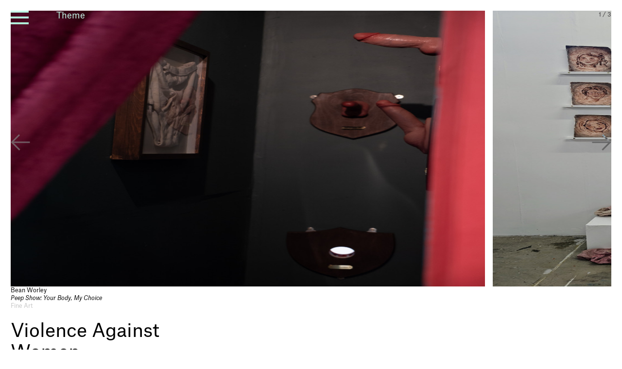

--- FILE ---
content_type: text/html; charset=UTF-8
request_url: https://gallery.shu.ac.uk/theme/violence-against-women/
body_size: 47386
content:
	<!doctype html>
<!--[if lt IE 7]><html class="no-js ie ie6 lt-ie9 lt-ie8 lt-ie7" lang="en-GB"> <![endif]-->
<!--[if IE 7]><html class="no-js ie ie7 lt-ie9 lt-ie8" lang="en-GB"> <![endif]-->
<!--[if IE 8]><html class="no-js ie ie8 lt-ie9" lang="en-GB"> <![endif]-->
<!--[if gt IE 8]><!--><html class="no-js" lang="en-GB"> <!--<![endif]-->
<head><script async src='https://www.googletagmanager.com/gtag/js?id=G-FXGWES34YF'></script><script>window.dataLayer = window.dataLayer || [];function gtag(){dataLayer.push(arguments);}gtag('js', new Date());gtag('config', 'G-FXGWES34YF');</script><!-- -->
    <meta charset="UTF-8" />
        <title>   
                            Violence Against Women | Sheffield Hallam University - Sheffield Hallam University
                    </title>
    <meta name="description" content="Gallery">
    <meta http-equiv="Content-Type" content="text/html; charset=UTF-8" />
    <meta http-equiv="X-UA-Compatible" content="IE=edge,chrome=1">
    <meta name="viewport" content="width=device-width, initial-scale=1.0">
    <link rel="pingback" href="https://gallery.shu.ac.uk/xmlrpc.php" />
    <title>Violence Against Women | Sheffield Hallam University</title>
<meta name='robots' content='max-image-preview:large' />
	<style>img:is([sizes="auto" i], [sizes^="auto," i]) { contain-intrinsic-size: 3000px 1500px }</style>
	<link rel="alternate" type="application/rss+xml" title="Sheffield Hallam University &raquo; Violence Against Women Tag Feed" href="https://gallery.shu.ac.uk/theme/violence-against-women/feed/" />
<link rel='stylesheet' id='wp-block-library-css' href='https://gallery.shu.ac.uk/wp-includes/css/dist/block-library/style.min.css?ver=6.8.3' type='text/css' media='all' />
<style id='wp-block-library-theme-inline-css' type='text/css'>
.wp-block-audio :where(figcaption){color:#555;font-size:13px;text-align:center}.is-dark-theme .wp-block-audio :where(figcaption){color:#ffffffa6}.wp-block-audio{margin:0 0 1em}.wp-block-code{border:1px solid #ccc;border-radius:4px;font-family:Menlo,Consolas,monaco,monospace;padding:.8em 1em}.wp-block-embed :where(figcaption){color:#555;font-size:13px;text-align:center}.is-dark-theme .wp-block-embed :where(figcaption){color:#ffffffa6}.wp-block-embed{margin:0 0 1em}.blocks-gallery-caption{color:#555;font-size:13px;text-align:center}.is-dark-theme .blocks-gallery-caption{color:#ffffffa6}:root :where(.wp-block-image figcaption){color:#555;font-size:13px;text-align:center}.is-dark-theme :root :where(.wp-block-image figcaption){color:#ffffffa6}.wp-block-image{margin:0 0 1em}.wp-block-pullquote{border-bottom:4px solid;border-top:4px solid;color:currentColor;margin-bottom:1.75em}.wp-block-pullquote cite,.wp-block-pullquote footer,.wp-block-pullquote__citation{color:currentColor;font-size:.8125em;font-style:normal;text-transform:uppercase}.wp-block-quote{border-left:.25em solid;margin:0 0 1.75em;padding-left:1em}.wp-block-quote cite,.wp-block-quote footer{color:currentColor;font-size:.8125em;font-style:normal;position:relative}.wp-block-quote:where(.has-text-align-right){border-left:none;border-right:.25em solid;padding-left:0;padding-right:1em}.wp-block-quote:where(.has-text-align-center){border:none;padding-left:0}.wp-block-quote.is-large,.wp-block-quote.is-style-large,.wp-block-quote:where(.is-style-plain){border:none}.wp-block-search .wp-block-search__label{font-weight:700}.wp-block-search__button{border:1px solid #ccc;padding:.375em .625em}:where(.wp-block-group.has-background){padding:1.25em 2.375em}.wp-block-separator.has-css-opacity{opacity:.4}.wp-block-separator{border:none;border-bottom:2px solid;margin-left:auto;margin-right:auto}.wp-block-separator.has-alpha-channel-opacity{opacity:1}.wp-block-separator:not(.is-style-wide):not(.is-style-dots){width:100px}.wp-block-separator.has-background:not(.is-style-dots){border-bottom:none;height:1px}.wp-block-separator.has-background:not(.is-style-wide):not(.is-style-dots){height:2px}.wp-block-table{margin:0 0 1em}.wp-block-table td,.wp-block-table th{word-break:normal}.wp-block-table :where(figcaption){color:#555;font-size:13px;text-align:center}.is-dark-theme .wp-block-table :where(figcaption){color:#ffffffa6}.wp-block-video :where(figcaption){color:#555;font-size:13px;text-align:center}.is-dark-theme .wp-block-video :where(figcaption){color:#ffffffa6}.wp-block-video{margin:0 0 1em}:root :where(.wp-block-template-part.has-background){margin-bottom:0;margin-top:0;padding:1.25em 2.375em}
</style>
<style id='classic-theme-styles-inline-css' type='text/css'>
/*! This file is auto-generated */
.wp-block-button__link{color:#fff;background-color:#32373c;border-radius:9999px;box-shadow:none;text-decoration:none;padding:calc(.667em + 2px) calc(1.333em + 2px);font-size:1.125em}.wp-block-file__button{background:#32373c;color:#fff;text-decoration:none}
</style>
<link rel='stylesheet' id='myguten-style-css' href='https://gallery.shu.ac.uk/wp-content/themes/shu/partials/blocks/interview/interview.min.css?ver=6.8.3' type='text/css' media='all' />
<style id='global-styles-inline-css' type='text/css'>
:root{--wp--preset--aspect-ratio--square: 1;--wp--preset--aspect-ratio--4-3: 4/3;--wp--preset--aspect-ratio--3-4: 3/4;--wp--preset--aspect-ratio--3-2: 3/2;--wp--preset--aspect-ratio--2-3: 2/3;--wp--preset--aspect-ratio--16-9: 16/9;--wp--preset--aspect-ratio--9-16: 9/16;--wp--preset--color--black: #000000;--wp--preset--color--cyan-bluish-gray: #abb8c3;--wp--preset--color--white: #ffffff;--wp--preset--color--pale-pink: #f78da7;--wp--preset--color--vivid-red: #cf2e2e;--wp--preset--color--luminous-vivid-orange: #ff6900;--wp--preset--color--luminous-vivid-amber: #fcb900;--wp--preset--color--light-green-cyan: #7bdcb5;--wp--preset--color--vivid-green-cyan: #00d084;--wp--preset--color--pale-cyan-blue: #8ed1fc;--wp--preset--color--vivid-cyan-blue: #0693e3;--wp--preset--color--vivid-purple: #9b51e0;--wp--preset--gradient--vivid-cyan-blue-to-vivid-purple: linear-gradient(135deg,rgba(6,147,227,1) 0%,rgb(155,81,224) 100%);--wp--preset--gradient--light-green-cyan-to-vivid-green-cyan: linear-gradient(135deg,rgb(122,220,180) 0%,rgb(0,208,130) 100%);--wp--preset--gradient--luminous-vivid-amber-to-luminous-vivid-orange: linear-gradient(135deg,rgba(252,185,0,1) 0%,rgba(255,105,0,1) 100%);--wp--preset--gradient--luminous-vivid-orange-to-vivid-red: linear-gradient(135deg,rgba(255,105,0,1) 0%,rgb(207,46,46) 100%);--wp--preset--gradient--very-light-gray-to-cyan-bluish-gray: linear-gradient(135deg,rgb(238,238,238) 0%,rgb(169,184,195) 100%);--wp--preset--gradient--cool-to-warm-spectrum: linear-gradient(135deg,rgb(74,234,220) 0%,rgb(151,120,209) 20%,rgb(207,42,186) 40%,rgb(238,44,130) 60%,rgb(251,105,98) 80%,rgb(254,248,76) 100%);--wp--preset--gradient--blush-light-purple: linear-gradient(135deg,rgb(255,206,236) 0%,rgb(152,150,240) 100%);--wp--preset--gradient--blush-bordeaux: linear-gradient(135deg,rgb(254,205,165) 0%,rgb(254,45,45) 50%,rgb(107,0,62) 100%);--wp--preset--gradient--luminous-dusk: linear-gradient(135deg,rgb(255,203,112) 0%,rgb(199,81,192) 50%,rgb(65,88,208) 100%);--wp--preset--gradient--pale-ocean: linear-gradient(135deg,rgb(255,245,203) 0%,rgb(182,227,212) 50%,rgb(51,167,181) 100%);--wp--preset--gradient--electric-grass: linear-gradient(135deg,rgb(202,248,128) 0%,rgb(113,206,126) 100%);--wp--preset--gradient--midnight: linear-gradient(135deg,rgb(2,3,129) 0%,rgb(40,116,252) 100%);--wp--preset--font-size--small: 13px;--wp--preset--font-size--medium: 20px;--wp--preset--font-size--large: 36px;--wp--preset--font-size--x-large: 42px;--wp--preset--spacing--20: 0.44rem;--wp--preset--spacing--30: 0.67rem;--wp--preset--spacing--40: 1rem;--wp--preset--spacing--50: 1.5rem;--wp--preset--spacing--60: 2.25rem;--wp--preset--spacing--70: 3.38rem;--wp--preset--spacing--80: 5.06rem;--wp--preset--shadow--natural: 6px 6px 9px rgba(0, 0, 0, 0.2);--wp--preset--shadow--deep: 12px 12px 50px rgba(0, 0, 0, 0.4);--wp--preset--shadow--sharp: 6px 6px 0px rgba(0, 0, 0, 0.2);--wp--preset--shadow--outlined: 6px 6px 0px -3px rgba(255, 255, 255, 1), 6px 6px rgba(0, 0, 0, 1);--wp--preset--shadow--crisp: 6px 6px 0px rgba(0, 0, 0, 1);}:where(.is-layout-flex){gap: 0.5em;}:where(.is-layout-grid){gap: 0.5em;}body .is-layout-flex{display: flex;}.is-layout-flex{flex-wrap: wrap;align-items: center;}.is-layout-flex > :is(*, div){margin: 0;}body .is-layout-grid{display: grid;}.is-layout-grid > :is(*, div){margin: 0;}:where(.wp-block-columns.is-layout-flex){gap: 2em;}:where(.wp-block-columns.is-layout-grid){gap: 2em;}:where(.wp-block-post-template.is-layout-flex){gap: 1.25em;}:where(.wp-block-post-template.is-layout-grid){gap: 1.25em;}.has-black-color{color: var(--wp--preset--color--black) !important;}.has-cyan-bluish-gray-color{color: var(--wp--preset--color--cyan-bluish-gray) !important;}.has-white-color{color: var(--wp--preset--color--white) !important;}.has-pale-pink-color{color: var(--wp--preset--color--pale-pink) !important;}.has-vivid-red-color{color: var(--wp--preset--color--vivid-red) !important;}.has-luminous-vivid-orange-color{color: var(--wp--preset--color--luminous-vivid-orange) !important;}.has-luminous-vivid-amber-color{color: var(--wp--preset--color--luminous-vivid-amber) !important;}.has-light-green-cyan-color{color: var(--wp--preset--color--light-green-cyan) !important;}.has-vivid-green-cyan-color{color: var(--wp--preset--color--vivid-green-cyan) !important;}.has-pale-cyan-blue-color{color: var(--wp--preset--color--pale-cyan-blue) !important;}.has-vivid-cyan-blue-color{color: var(--wp--preset--color--vivid-cyan-blue) !important;}.has-vivid-purple-color{color: var(--wp--preset--color--vivid-purple) !important;}.has-black-background-color{background-color: var(--wp--preset--color--black) !important;}.has-cyan-bluish-gray-background-color{background-color: var(--wp--preset--color--cyan-bluish-gray) !important;}.has-white-background-color{background-color: var(--wp--preset--color--white) !important;}.has-pale-pink-background-color{background-color: var(--wp--preset--color--pale-pink) !important;}.has-vivid-red-background-color{background-color: var(--wp--preset--color--vivid-red) !important;}.has-luminous-vivid-orange-background-color{background-color: var(--wp--preset--color--luminous-vivid-orange) !important;}.has-luminous-vivid-amber-background-color{background-color: var(--wp--preset--color--luminous-vivid-amber) !important;}.has-light-green-cyan-background-color{background-color: var(--wp--preset--color--light-green-cyan) !important;}.has-vivid-green-cyan-background-color{background-color: var(--wp--preset--color--vivid-green-cyan) !important;}.has-pale-cyan-blue-background-color{background-color: var(--wp--preset--color--pale-cyan-blue) !important;}.has-vivid-cyan-blue-background-color{background-color: var(--wp--preset--color--vivid-cyan-blue) !important;}.has-vivid-purple-background-color{background-color: var(--wp--preset--color--vivid-purple) !important;}.has-black-border-color{border-color: var(--wp--preset--color--black) !important;}.has-cyan-bluish-gray-border-color{border-color: var(--wp--preset--color--cyan-bluish-gray) !important;}.has-white-border-color{border-color: var(--wp--preset--color--white) !important;}.has-pale-pink-border-color{border-color: var(--wp--preset--color--pale-pink) !important;}.has-vivid-red-border-color{border-color: var(--wp--preset--color--vivid-red) !important;}.has-luminous-vivid-orange-border-color{border-color: var(--wp--preset--color--luminous-vivid-orange) !important;}.has-luminous-vivid-amber-border-color{border-color: var(--wp--preset--color--luminous-vivid-amber) !important;}.has-light-green-cyan-border-color{border-color: var(--wp--preset--color--light-green-cyan) !important;}.has-vivid-green-cyan-border-color{border-color: var(--wp--preset--color--vivid-green-cyan) !important;}.has-pale-cyan-blue-border-color{border-color: var(--wp--preset--color--pale-cyan-blue) !important;}.has-vivid-cyan-blue-border-color{border-color: var(--wp--preset--color--vivid-cyan-blue) !important;}.has-vivid-purple-border-color{border-color: var(--wp--preset--color--vivid-purple) !important;}.has-vivid-cyan-blue-to-vivid-purple-gradient-background{background: var(--wp--preset--gradient--vivid-cyan-blue-to-vivid-purple) !important;}.has-light-green-cyan-to-vivid-green-cyan-gradient-background{background: var(--wp--preset--gradient--light-green-cyan-to-vivid-green-cyan) !important;}.has-luminous-vivid-amber-to-luminous-vivid-orange-gradient-background{background: var(--wp--preset--gradient--luminous-vivid-amber-to-luminous-vivid-orange) !important;}.has-luminous-vivid-orange-to-vivid-red-gradient-background{background: var(--wp--preset--gradient--luminous-vivid-orange-to-vivid-red) !important;}.has-very-light-gray-to-cyan-bluish-gray-gradient-background{background: var(--wp--preset--gradient--very-light-gray-to-cyan-bluish-gray) !important;}.has-cool-to-warm-spectrum-gradient-background{background: var(--wp--preset--gradient--cool-to-warm-spectrum) !important;}.has-blush-light-purple-gradient-background{background: var(--wp--preset--gradient--blush-light-purple) !important;}.has-blush-bordeaux-gradient-background{background: var(--wp--preset--gradient--blush-bordeaux) !important;}.has-luminous-dusk-gradient-background{background: var(--wp--preset--gradient--luminous-dusk) !important;}.has-pale-ocean-gradient-background{background: var(--wp--preset--gradient--pale-ocean) !important;}.has-electric-grass-gradient-background{background: var(--wp--preset--gradient--electric-grass) !important;}.has-midnight-gradient-background{background: var(--wp--preset--gradient--midnight) !important;}.has-small-font-size{font-size: var(--wp--preset--font-size--small) !important;}.has-medium-font-size{font-size: var(--wp--preset--font-size--medium) !important;}.has-large-font-size{font-size: var(--wp--preset--font-size--large) !important;}.has-x-large-font-size{font-size: var(--wp--preset--font-size--x-large) !important;}
:where(.wp-block-post-template.is-layout-flex){gap: 1.25em;}:where(.wp-block-post-template.is-layout-grid){gap: 1.25em;}
:where(.wp-block-columns.is-layout-flex){gap: 2em;}:where(.wp-block-columns.is-layout-grid){gap: 2em;}
:root :where(.wp-block-pullquote){font-size: 1.5em;line-height: 1.6;}
</style>
<link rel='stylesheet' id='core-css' href='https://gallery.shu.ac.uk/wp-content/themes/shu/assets/style.css?ver=1743755216' type='text/css' media='all' />
<script type="text/javascript" src="https://gallery.shu.ac.uk/wp-content/plugins/stop-user-enumeration/frontend/js/frontend.js?ver=1.7.5" id="stop-user-enumeration-js" defer="defer" data-wp-strategy="defer"></script>
<link rel="https://api.w.org/" href="https://gallery.shu.ac.uk/wp-json/" /><link rel="EditURI" type="application/rsd+xml" title="RSD" href="https://gallery.shu.ac.uk/xmlrpc.php?rsd" />
<meta name="generator" content="WordPress 6.8.3" />
<!-- SEO meta tags powered by SmartCrawl https://wpmudev.com/project/smartcrawl-wordpress-seo/ -->
<link rel="canonical" href="https://gallery.shu.ac.uk/theme/violence-against-women/" />
<script type="application/ld+json">{"@context":"https:\/\/schema.org","@graph":[{"@type":"Organization","@id":"https:\/\/gallery.shu.ac.uk\/#schema-publishing-organization","url":"https:\/\/gallery.shu.ac.uk","name":"Sheffield Hallam University"},{"@type":"WebSite","@id":"https:\/\/gallery.shu.ac.uk\/#schema-website","url":"https:\/\/gallery.shu.ac.uk","name":"Sheffield Hallam University","encoding":"UTF-8","potentialAction":{"@type":"SearchAction","target":"https:\/\/gallery.shu.ac.uk\/search\/{search_term_string}\/","query-input":"required name=search_term_string"}},{"@type":"CollectionPage","@id":"https:\/\/gallery.shu.ac.uk\/theme\/violence-against-women\/#schema-webpage","isPartOf":{"@id":"https:\/\/gallery.shu.ac.uk\/#schema-website"},"publisher":{"@id":"https:\/\/gallery.shu.ac.uk\/#schema-publishing-organization"},"url":"https:\/\/gallery.shu.ac.uk\/theme\/violence-against-women\/","mainEntity":{"@type":"ItemList","itemListElement":[{"@type":"ListItem","position":"1","url":"https:\/\/gallery.shu.ac.uk\/event\/helen-blejerman-for-whom-the-mountains-pray\/"},{"@type":"ListItem","position":"2","url":"https:\/\/gallery.shu.ac.uk\/project\/i-can-see-daylight\/"},{"@type":"ListItem","position":"3","url":"https:\/\/gallery.shu.ac.uk\/project\/your-silence-is-deafening\/"},{"@type":"ListItem","position":"4","url":"https:\/\/gallery.shu.ac.uk\/project\/peep-show-your-body-my-choice\/"}]}},{"@type":"BreadcrumbList","@id":"https:\/\/gallery.shu.ac.uk\/theme\/violence-against-women?tag=violence-against-women\/#breadcrumb","itemListElement":[{"@type":"ListItem","position":1,"name":"Home","item":"https:\/\/gallery.shu.ac.uk"},{"@type":"ListItem","position":2,"name":"Gender and Sexuality","item":"https:\/\/gallery.shu.ac.uk\/theme\/gender-and-sexuality\/"},{"@type":"ListItem","position":3,"name":"Archive for Violence Against Women"}]}]}</script>
<meta property="og:type" content="object" />
<meta property="og:url" content="https://gallery.shu.ac.uk/theme/violence-against-women/" />
<meta property="og:title" content="Violence Against Women | Sheffield Hallam University" />
<meta name="twitter:card" content="summary" />
<meta name="twitter:title" content="Violence Against Women | Sheffield Hallam University" />
<!-- /SEO -->
<link rel="icon" href="https://gallery.shu.ac.uk/wp-content/uploads/2020/11/favicon-150x150.jpeg" sizes="32x32" />
<link rel="icon" href="https://gallery.shu.ac.uk/wp-content/uploads/2020/11/favicon-300x300.jpeg" sizes="192x192" />
<link rel="apple-touch-icon" href="https://gallery.shu.ac.uk/wp-content/uploads/2020/11/favicon-300x300.jpeg" />
<meta name="msapplication-TileImage" content="https://gallery.shu.ac.uk/wp-content/uploads/2020/11/favicon-300x300.jpeg" />

			</head>

	<body class="archive tag tag-violence-against-women tag-1241 wp-custom-logo wp-embed-responsive wp-theme-shu bg-white text-base" data-template="base.twig">
	
		<header class="site-header">
							<div class="wrapper">
					<div id="main-navigation" class="">

		<button id="hamburger" class="trigger hamburger fixed top-4 left-4 z-50" aria-label="open menu" aria-expanded="false" >
			<span></span>
			<span></span>
			<span></span>
		</button>

<nav class="overlay z-15 hidden top-0 left-0 overflow-y-auto scrollbar-thin scrollbar-thumb-black scrollbar-track-transparent" id="navMenu" role="navigation">
	
	<div data-grid-menu class="wrapper relative z-20 grid grid-cols-1 lg:grid-cols-2 gap-4 lg:h-full">
		<div class="ml-[--indent] ">
			<div class="sticky top-0 grid gap-8 grid-rows-[auto,auto,auto,1fr] lg:h-[calc(var(--vh)*100-2*theme(spacing.4))]">
			<div class="text-lg md:text-xl relative in"><a class="w-full h-full absolute z-10" title="Sheffield Hallam University" href="https://gallery.shu.ac.uk" data-wpel-link="internal"></a><h1><span class="opacity-0">Sheffield Hallam University</span></br><span class="italic opacity-0" >Gallery</span></h1></div>
			<ul class="nav-items text-lg md:text-xl">
				
				
					<li class="nav-item menu-item menu-item-type-custom menu-item-object-custom">
						<a class="nav-item-link hover:underline focus:underline" href="/" data-wpel-link="internal">Home</a>
											</li>
				
				
					<li class="nav-item menu-item menu-item-type-post_type menu-item-object-page menu-item-has-children">
						<a class="nav-item-link hover:underline focus:underline" href="https://gallery.shu.ac.uk/visit-us/" data-wpel-link="internal">Visit...</a>
												<div class="lg:fixed lg:top-4 lg:w-[--grid-menu-col-1-width] lg:right-4 lg:pr-8">
							<ul class="nav nav-drop hidden" data-before="View...">
								<li tabindex="-1" class="hidden lg:block pb-8">View...</li>
															<li class="nav-drop-item inline-block">
									<a class="nav-link hover:underline focus:underline" href="https://gallery.shu.ac.uk/visit-us/" data-wpel-link="internal">Visit Us</a></a><span>, </span>								</li>
															<li class="nav-drop-item inline-block">
									<a class="nav-link hover:underline focus:underline" href="https://gallery.shu.ac.uk/theme/outreach/" data-wpel-link="internal">Schools and Colleges</a></a><span>, </span>								</li>
															<li class="nav-drop-item inline-block">
									<a class="nav-link hover:underline focus:underline" href="https://gallery.shu.ac.uk/our-building/" data-wpel-link="internal">Our Building</a></a><span>, </span>								</li>
															<li class="nav-drop-item inline-block">
									<a class="nav-link hover:underline focus:underline" href="https://www.shu.ac.uk/myhallam/university-life/future-now" data-wpel-link="external" rel="external noopener noreferrer">Future Now</a></a><span>, </span>								</li>
															<li class="nav-drop-item inline-block">
									<a class="nav-link hover:underline focus:underline" href="https://gallery.shu.ac.uk/?post_type=event&amp;p=13663&amp;preview=true" data-wpel-link="internal">Campus Art Trail</a></a>								</li>
														</ul>
						</div>
											</li>
				
				
					<li class="nav-item menu-item menu-item-type-custom menu-item-object-custom menu-item-has-children">
						<a class="nav-item-link hover:underline focus:underline" href="https://www.shu.ac.uk/courses/art-and-design?page=0&amp;perPage=5&amp;query=&amp;yearOfEntry=2023%2F24" data-wpel-link="external" rel="external noopener noreferrer">Study...</a>
												<div class="lg:fixed lg:top-4 lg:w-[--grid-menu-col-1-width] lg:right-4 lg:pr-8">
							<ul class="nav nav-drop hidden" data-before="View...">
								<li tabindex="-1" class="hidden lg:block pb-8">View...</li>
															<li class="nav-drop-item inline-block">
									<a class="nav-link hover:underline focus:underline" href="https://www.shu.ac.uk/courses/art-and-design?page=0&amp;perPage=5&amp;query=&amp;yearOfEntry=2023%2F24" data-wpel-link="external" rel="external noopener noreferrer">Our Courses</a></a><span>, </span>								</li>
															<li class="nav-drop-item inline-block">
									<a class="nav-link hover:underline focus:underline" href="https://www.shu.ac.uk/visit-us" data-wpel-link="external" rel="external noopener noreferrer">Open Days</a></a>								</li>
														</ul>
						</div>
											</li>
				
				
					<li class="nav-item menu-item menu-item-type-post_type menu-item-object-page menu-item-has-children">
						<a class="nav-item-link hover:underline focus:underline" href="https://gallery.shu.ac.uk/contact/" data-wpel-link="internal">Contact...</a>
												<div class="lg:fixed lg:top-4 lg:w-[--grid-menu-col-1-width] lg:right-4 lg:pr-8">
							<ul class="nav nav-drop hidden" data-before="View...">
								<li tabindex="-1" class="hidden lg:block pb-8">View...</li>
															<li class="nav-drop-item inline-block">
									<a class="nav-link hover:underline focus:underline" href="https://gallery.shu.ac.uk/contact/" data-wpel-link="internal">Contact</a></a><span>, </span>								</li>
															<li class="nav-drop-item inline-block">
									<a class="nav-link hover:underline focus:underline" href="https://gallery.shu.ac.uk/socials/" data-wpel-link="internal">Socials</a></a>								</li>
														</ul>
						</div>
											</li>
								</ul>

				<ul class="nav-items text-lg md:text-xl">
											<li class="nav-item menu-item menu-item-type-custom menu-item-object-custom menu-item-has-children">
							<a class="nav-item-link hover:underline focus:underline" href="https://gallery.shu.ac.uk/theme/events-ad-activities/" data-wpel-link="internal">Past Events...</a>
														<div class="lg:fixed lg:top-4 lg:w-[--grid-menu-col-1-width] lg:right-4 lg:pr-8">
								<ul class="nav nav-drop hidden" data-before="View...">
									<li tabindex="-1" class="hidden lg:block pb-8">View...</li>
																	<li class="nav-drop-item inline-block">
										<a class="nav-link hover:underline focus:underline" href="https://gallery.shu.ac.uk/theme/degree-shows/" data-wpel-link="internal">Degree Shows</a></a><span>, </span>									</li>
																	<li class="nav-drop-item inline-block">
										<a class="nav-link hover:underline focus:underline" href="https://gallery.shu.ac.uk/theme/exhibitions-ad-activities/" data-wpel-link="internal">Exhibitions</a></a><span>, </span>									</li>
																	<li class="nav-drop-item inline-block">
										<a class="nav-link hover:underline focus:underline" href="https://gallery.shu.ac.uk/theme/talks-lectures/" data-wpel-link="internal">Lectures</a></a><span>, </span>									</li>
																	<li class="nav-drop-item inline-block">
										<a class="nav-link hover:underline focus:underline" href="https://gallery.shu.ac.uk/theme/conferences/" data-wpel-link="internal">Conferences</a></a>									</li>
																</ul>
							</div>
													</li>
										</ul>

					<div class="text-lg md:text-xl flex flex-col justify-end">
						<div class="text-lg md:text-xl pb-4">Search:</div>
						<form id="search-form" action="#" class="flex border-b lg:border border-black lg:border-gray-400 w-full max-w-[600px]">
						<input id="search-field" type="text" class="grow w-[calc(100%_-_theme(spacing.5))]  bg-transparent placeholder:text-black outline-none shadow-none px-1" placeholder="..." name="s" value="" aria-label="Enter search term">
						<button class="px-2" type="submit" aria-label="Search"><svg
							xmlns="http://www.w3.org/2000/svg"
							viewBox="0 0 20 20"
							fill="currentColor"
							class="h-5 w-5">
							<path
							  fill-rule="evenodd"
							  d="M9 3.5a5.5 5.5 0 100 11 5.5 5.5 0 000-11zM2 9a7 7 0 1112.452 4.391l3.328 3.329a.75.75 0 11-1.06 1.06l-3.329-3.328A7 7 0 012 9z"
							  clip-rule="evenodd" />
						  </svg></button>
						<!-- required hidden field for admin-ajax.php -->
						<input type="hidden" name="action" value="load_posts">
						</form>
					</div>
				</div>	
		</div>
		<div data-search-area class="ml-[--indent] lg:ml-0 h-full grid auto-rows-min grid-cols-2 md:grid-cols-3 xl:grid-cols-4 gap-4 text-sm pb-8">
</div>
		
</div>

</nav><!-- /.nav-main -->

</div>
				</div>
					</header>

		<main role="main" class="site-main border-b mb-[--footer-height] border-black bg-white p-4">
			<div class="wrapper ">
				
<div class="content-wrapper flex flex-col gap-4 lg:mt-[calc(-1*var(--snip-short-height))] ">
	
				
								
							
										

				<div>
			<div data-snip class="sticky top-0 text-sm lg:text-base lg:mix-blend-difference bg-white lg:bg-transparent lg:text-white z-10 min-h-[var(--spacing-14)] lg:min-h-[0px] h-30 opacity-0 lg:gap grid-cols-3 -mt-4 overflow-hidden border-black lg:border-0">					
				<div class="ml-[--indent]">
					<div class="short top-0 opacity-1 pt-4 pb-2">
							<div>Theme</div>
							
						</div>
						<div class="long absolute top-0 opacity-0 pt-4 bg-white lg:bg-transparent pb-2">
							<div>Theme</div>	
							<div>Violence Against Women</div>
																				</div>
					</div>
				</div>
			
		
			<section data-head class="flex flex-col gap-4 opacity-0 pt-4 ">
				<div class="grow  h-[calc(var(--vh)*85-theme(spacing.4)*2)] min-h-[500px] ">
																				<div class="swiper w-full max-w-[calc(100vw-2*theme(spacing.4))] h-full bg-white" data-swiper-auto-slide data-swiper-caption-target="archive-swiper-caption" >
    <!-- Additional required wrapper -->
    <div class="swiper-wrapper flex h-full">


        				
                
<div class="swiper-slide h-full w-auto flex justify-center items-center">
    <figure class="relative w-full h-full flex justify-center">
                <img src="[data-uri]"
                   class=" w-full max-w-full h-auto select-none  "
                width="525"
                height="700"
                data-src="https://gallery.shu.ac.uk/wp-content/uploads/2025/05/entrance-sneak-peek-charlotte-worley-scaled.jpg"
                data-srcset="
                https://gallery.shu.ac.uk/wp-content/uploads/2025/05/entrance-sneak-peek-charlotte-worley-864x1152.jpg 864w,                                https://gallery.shu.ac.uk/wp-content/uploads/2025/05/entrance-sneak-peek-charlotte-worley-768x1024.jpg 768w"
                sizes="(max-width: 976px) 100vw, 976px" alt="Peep Show: Your Body, My Choice">
                <figcaption class="hidden">
                    
                                                                    <a class="hover:underline" href="https://gallery.shu.ac.uk/people/bean-worley/" title="Bean Worley" data-wpel-link="internal">Bean Worley</a>                                                                
              
                    <div class="italic"><a class="hover:underline" title="Peep Show: Your Body, My Choice" href="https://gallery.shu.ac.uk/project/peep-show-your-body-my-choice/" data-wpel-link="internal">Peep Show: Your Body, My Choice</a></div>
                                            <a class="hover:underline text-gray-400" href="https://gallery.shu.ac.uk/discipline/fineart/" title="Fine Art" data-wpel-link="internal">Fine Art</a>                                                        </figcaption>
            </figure>
            </div>
            
        				
                
<div class="swiper-slide h-full w-auto flex justify-center items-center">
    <figure class="relative w-full h-full flex justify-center">
                <img src="[data-uri]"
                   class=" w-full max-w-full h-auto select-none  "
                width="470"
                height="700"
                data-src="https://gallery.shu.ac.uk/wp-content/uploads/2024/05/pxl-20240425-102014400-jess-grant-2-1-scaled.jpg"
                data-srcset="
                https://gallery.shu.ac.uk/wp-content/uploads/2024/05/pxl-20240425-102014400-jess-grant-2-1-774x1152.jpg 774w,                                https://gallery.shu.ac.uk/wp-content/uploads/2024/05/pxl-20240425-102014400-jess-grant-2-1-688x1024.jpg 688w"
                sizes="(max-width: 976px) 100vw, 976px" alt="">
                <figcaption class="hidden">
                    
                                                                    <a class="hover:underline" href="https://gallery.shu.ac.uk/people/jess-grant/" title="Jess Grant" data-wpel-link="internal">Jess Grant</a>                                                                
              
                    <div class="italic"><a class="hover:underline" title="Your Silence is Deafening" href="https://gallery.shu.ac.uk/project/your-silence-is-deafening/" data-wpel-link="internal">Your Silence is Deafening</a></div>
                                            <a class="hover:underline text-gray-400" href="https://gallery.shu.ac.uk/discipline/fineart/" title="Fine Art" data-wpel-link="internal">Fine Art</a>                                                        </figcaption>
            </figure>
            </div>
            
        				
                
<div class="swiper-slide h-full w-auto flex justify-center items-center">
    <figure class="relative w-full h-full flex justify-center">
                <img src="[data-uri]"
                   class=" w-full max-w-full h-auto select-none  "
                width="947"
                height="700"
                data-src="https://gallery.shu.ac.uk/wp-content/uploads/2024/05/image-5-elizabeth-morgan-scaled.jpg"
                data-srcset="
                https://gallery.shu.ac.uk/wp-content/uploads/2024/05/image-5-elizabeth-morgan-1558x1152.jpg 1558w,                                https://gallery.shu.ac.uk/wp-content/uploads/2024/05/image-5-elizabeth-morgan-1024x757.jpg 1024w"
                sizes="(max-width: 976px) 100vw, 976px" alt="Bedroom">
                <figcaption class="hidden">
                    
                                                                    <a class="hover:underline" href="https://gallery.shu.ac.uk/people/elizabeth-morgan/" title="Elizabeth Morgan" data-wpel-link="internal">Elizabeth Morgan</a>                                                                
              
                    <div class="italic"><a class="hover:underline" title="I Can See Daylight" href="https://gallery.shu.ac.uk/project/i-can-see-daylight/" data-wpel-link="internal">I Can See Daylight</a></div>
                                            <a class="hover:underline text-gray-400" href="https://gallery.shu.ac.uk/discipline/fineart/" title="Fine Art" data-wpel-link="internal">Fine Art</a>                                                        </figcaption>
            </figure>
            </div>
            </div>
<div class="swiper-button-next"></div>
<div class="swiper-button-prev "></div>
<div class="swiper-pagination absolute top-0 right-0 text-sm z-10"></div>

</div>						
				</div>
				
				<div class="text-sm grid md:grid-cols-3 gap-4"><div data-name="archive-swiper-caption" class="pb-4 max-w-[67%] "></div></div>

				<div data-title class="grid grid-cols-1 gap-4 md:grid-cols-2 lg:grid-cols-3">
					<div class="text-lg md:text-xl pr-4">
						Violence Against Women
					</div>
					<div class="pr-4 hidden 2xl:block"></div>
					<div class="pr-4 grid gap-4 lg:col-start-3 ">
										
						
					
					</div>
				</div>
			</section>
						<section data-middle class="opacity-0 grid grid-cols-2 gap-8 md:grid-cols-4 lg:grid-cols-6 2xl:grid-cols-9 mt-4 mb-4">
					<div class="wp-content col-span-full md:col-start-1 sm:col-span-3 lg:col-start-2 lg:col-span-3 2xl:col-start-3 2xl:col-span-4 pr-4"></div>
									
									
					
			</section>
		</div>
									<section data-grid-explore data-header="Explore" class="relative grid grid-cols-2 text-sm gap-x-4 gap-y-8 md:grid-cols-4 lg:grid-cols-6 2xl:grid-cols-9 border-t border-black pt-4">
				<div class="border-b border-black"><div class="text-base md:text-lg">Explore
									</div></div>
									<article data-post-id="12356" class="grid-item relative group flex flex-col post-type-event w-full" id="post-12356">
			<a class="absolute w-full h-full z-1" title="Helen Blejerman" href="https://gallery.shu.ac.uk/event/helen-blejerman-for-whom-the-mountains-pray/" data-wpel-link="internal"></a>
					<div class="post-type">        Exhibition	
    </div>
		
				
		<div class="italic">Helen Blejerman</div>
		<div class="text-gray-400 "></div>

		<div class="grow flex flex-col justify-center mt-2 relative overflow-hidden image-box">
			<div class="relative"  style="padding-top:141.4364640884%"  >
    <img src="[data-uri]"
    class="w-full h-auto lazy absolute top-0 left-0 block group-hover:scale-110 origin-center transition transform"
    data-src="https://gallery.shu.ac.uk/wp-content/uploads/2023/06/image-1-hblejerman-scaled.jpg"
    data-srcset="https://gallery.shu.ac.uk/wp-content/uploads/2023/06/image-1-hblejerman-724x1024.jpg 724w,    https://gallery.shu.ac.uk/wp-content/uploads/2023/06/image-1-hblejerman-768x1086.jpg 768w,    https://gallery.shu.ac.uk/wp-content/uploads/2023/06/image-1-hblejerman-212x300.jpg 212w"
    sizes="(min-width: 768px) 75vw, (min-width: 1024px) 50vw, 25vw" alt="Mushroom">
</div>

		</div>
	</article>									<article data-post-id="14195" class="grid-item relative group flex flex-col post-type-work w-full" id="post-14195">
			<a class="absolute w-full h-full z-1" title="I Can See Daylight" href="https://gallery.shu.ac.uk/project/i-can-see-daylight/" data-wpel-link="internal"></a>
					<div class="post-type">    Project				
</div>
		
					<div>Elizabeth Morgan</div>
				
		<div class="italic">I Can See Daylight</div>
		<div class="text-gray-400 ">Fine Art</div>

		<div class="grow flex flex-col justify-center mt-2 relative overflow-hidden image-box">
			<div class="relative"  style="padding-top:73.90625%"  >
    <img src="[data-uri]"
    class="w-full h-auto lazy absolute top-0 left-0 block group-hover:scale-110 origin-center transition transform"
    data-src="https://gallery.shu.ac.uk/wp-content/uploads/2024/05/image-5-elizabeth-morgan-scaled.jpg"
    data-srcset="https://gallery.shu.ac.uk/wp-content/uploads/2024/05/image-5-elizabeth-morgan-1024x757.jpg 1024w,    https://gallery.shu.ac.uk/wp-content/uploads/2024/05/image-5-elizabeth-morgan-768x568.jpg 768w,    https://gallery.shu.ac.uk/wp-content/uploads/2024/05/image-5-elizabeth-morgan-300x222.jpg 300w"
    sizes="(min-width: 768px) 75vw, (min-width: 1024px) 50vw, 25vw" alt="Bedroom">
</div>

		</div>
	</article>									<article data-post-id="14233" class="grid-item relative group flex flex-col post-type-work w-full" id="post-14233">
			<a class="absolute w-full h-full z-1" title="Your Silence is Deafening" href="https://gallery.shu.ac.uk/project/your-silence-is-deafening/" data-wpel-link="internal"></a>
					<div class="post-type">    Project				
</div>
		
					<div>Jess Grant</div>
				
		<div class="italic">Your Silence is Deafening</div>
		<div class="text-gray-400 ">Fine Art</div>

		<div class="grow flex flex-col justify-center mt-2 relative overflow-hidden image-box">
			<div class="relative"  style="padding-top:148.92379290285%"  >
    <img src="[data-uri]"
    class="w-full h-auto lazy absolute top-0 left-0 block group-hover:scale-110 origin-center transition transform"
    data-src="https://gallery.shu.ac.uk/wp-content/uploads/2024/05/pxl-20240425-102014400-jess-grant-2-1-scaled.jpg"
    data-srcset="https://gallery.shu.ac.uk/wp-content/uploads/2024/05/pxl-20240425-102014400-jess-grant-2-1-688x1024.jpg 688w,    https://gallery.shu.ac.uk/wp-content/uploads/2024/05/pxl-20240425-102014400-jess-grant-2-1-768x1144.jpg 768w,    https://gallery.shu.ac.uk/wp-content/uploads/2024/05/pxl-20240425-102014400-jess-grant-2-1-201x300.jpg 201w"
    sizes="(min-width: 768px) 75vw, (min-width: 1024px) 50vw, 25vw" alt="">
</div>

		</div>
	</article>									<article data-post-id="15591" class="grid-item relative group flex flex-col post-type-work w-full" id="post-15591">
			<a class="absolute w-full h-full z-1" title="Peep Show: Your Body, My Choice" href="https://gallery.shu.ac.uk/project/peep-show-your-body-my-choice/" data-wpel-link="internal"></a>
					<div class="post-type">    Project				
</div>
		
					<div>Bean Worley</div>
				
		<div class="italic">Peep Show: Your Body, My Choice</div>
		<div class="text-gray-400 ">Fine Art</div>

		<div class="grow flex flex-col justify-center mt-2 relative overflow-hidden image-box">
			<div class="relative"  style="padding-top:133.33333333333%"  >
    <img src="[data-uri]"
    class="w-full h-auto lazy absolute top-0 left-0 block group-hover:scale-110 origin-center transition transform"
    data-src="https://gallery.shu.ac.uk/wp-content/uploads/2025/05/entrance-sneak-peek-charlotte-worley-scaled.jpg"
    data-srcset="https://gallery.shu.ac.uk/wp-content/uploads/2025/05/entrance-sneak-peek-charlotte-worley-768x1024.jpg 768w,    https://gallery.shu.ac.uk/wp-content/uploads/2025/05/entrance-sneak-peek-charlotte-worley-768x1024.jpg 768w,    https://gallery.shu.ac.uk/wp-content/uploads/2025/05/entrance-sneak-peek-charlotte-worley-225x300.jpg 225w"
    sizes="(min-width: 768px) 75vw, (min-width: 1024px) 50vw, 25vw" alt="Peep Show: Your Body, My Choice">
</div>

		</div>
	</article>											</section>
		
	</div><!-- /content-wrapper -->
			</div>
					</main>

		<footer class="site-footer -z-10 fixed bottom-0 p-4">
							<div class="wrapper">
					<div class="grid grid-cols-1 md:grid-cols-3 gap-4 text-sm lg:text-base">
    <div class="grid content-end w-[66%] max-w-[240px]">
                    <a href="https://gallery.shu.ac.uk" title="home" data-wpel-link="internal"><img width="" height="" src="https://gallery.shu.ac.uk/wp-content/uploads/2024/08/shu-logo-2020-black2x.png" alt="logo" /></a>
            </div>
    <div class="grid content-end w-[66%]">
        <aside>
            <ul>
                        <li class="nav-item menu-item menu-item-type-post_type menu-item-object-page md:inline">
                <a class="nav-item-link underline" href="https://gallery.shu.ac.uk/socials/" data-wpel-link="internal">Socials</a><span class="hidden md:inline">, </span>                            </li>
                        <li class="nav-item menu-item menu-item-type-post_type menu-item-object-page md:inline">
                <a class="nav-item-link underline" href="https://gallery.shu.ac.uk/use-of-images-and-content-on-this-site/" data-wpel-link="internal">Use of Images and Content on This Site</a><span class="hidden md:inline">, </span>                            </li>
                        <li class="nav-item menu-item menu-item-type-post_type menu-item-object-page md:inline">
                <a class="nav-item-link underline" href="https://gallery.shu.ac.uk/curators-notes/" data-wpel-link="internal">Curator’s Notes</a><span class="hidden md:inline">, </span>                            </li>
                        <li class="nav-item menu-item menu-item-type-post_type menu-item-object-page md:inline">
                <a class="nav-item-link underline" href="https://gallery.shu.ac.uk/visit-us/" data-wpel-link="internal">Visit</a><span class="hidden md:inline">, </span>                            </li>
                        <li class="nav-item menu-item menu-item-type-post_type menu-item-object-page md:inline">
                <a class="nav-item-link underline" href="https://gallery.shu.ac.uk/contact/" data-wpel-link="internal">Contact</a><span class="hidden md:inline">, </span>                            </li>
                        <li class="nav-item menu-item menu-item-type-custom menu-item-object-custom md:inline">
                <a class="nav-item-link underline" href="https://www.shu.ac.uk/visit-us" data-wpel-link="external" rel="external noopener noreferrer">Open Days</a><span class="hidden md:inline">, </span>                            </li>
                        <li class="nav-item menu-item menu-item-type-custom menu-item-object-custom md:inline">
                <a class="nav-item-link underline" href="https://www.shu.ac.uk/courses/art-and-design?page=0&amp;perPage=5&amp;query=&amp;yearOfEntry=2023%2F24" data-wpel-link="external" rel="external noopener noreferrer">Study</a><span class="hidden md:inline">, </span>                            </li>
                        <li class="nav-item menu-item menu-item-type-custom menu-item-object-custom md:inline">
                <a class="nav-item-link underline" href="https://www.shu.ac.uk/myhallam/university-life/future-now" data-wpel-link="external" rel="external noopener noreferrer">Future Now</a><span class="hidden md:inline">, </span>                            </li>
                        <li class="nav-item menu-item menu-item-type-post_type menu-item-object-page md:inline">
                <a class="nav-item-link underline" href="https://gallery.shu.ac.uk/schools/" data-wpel-link="internal">Schools and Colleges</a><span class="hidden md:inline">, </span>                            </li>
                        <li class="nav-item menu-item menu-item-type-custom menu-item-object-custom md:inline">
                <a class="nav-item-link underline" href="https://www.shu.ac.uk/about-this-website/privacy-policy" data-wpel-link="external" rel="external noopener noreferrer">Privacy</a><span class="hidden md:inline">, </span>                            </li>
                        <li class="nav-item menu-item menu-item-type-custom menu-item-object-custom md:inline">
                <a class="nav-item-link underline" href="https://www.shu.ac.uk/about-this-website" data-wpel-link="external" rel="external noopener noreferrer">Legal Information</a><span class="hidden md:inline">, </span>                            </li>
                        <li class="nav-item menu-item menu-item-type-custom menu-item-object-custom md:inline">
                <a class="nav-item-link underline" href="https://gallery.shu.ac.uk/theme/outreach/" data-wpel-link="internal">Schools and Colleges</a>                            </li>
                        </ul>
        </aside>
    </div>
    <div class="grid gap-4 w-[66%]">
            <h3>Newsletter</h3>        
            <div class="">Sign up to our newsletter to receive updates and invitations from Sheffield Hallam University.</div>
            <div><a target="_blank" class="p-1 lg:p-2 border-black border underline inline-block" rel="noreferrer external noopener" title="Newsletter" href="https://shu.us4.list-manage.com/subscribe?u=4a25a6091f5e6ca30c75baaf9&amp;id=70625d2f9a" data-wpel-link="external">Signup</a></div>
    </div>
</div>
				</div>
					</footer>
		<script type="speculationrules">
{"prefetch":[{"source":"document","where":{"and":[{"href_matches":"\/*"},{"not":{"href_matches":["\/wp-*.php","\/wp-admin\/*","\/wp-content\/uploads\/*","\/wp-content\/*","\/wp-content\/plugins\/*","\/wp-content\/themes\/shu\/*","\/*\\?(.+)"]}},{"not":{"selector_matches":"a[rel~=\"nofollow\"]"}},{"not":{"selector_matches":".no-prefetch, .no-prefetch a"}}]},"eagerness":"conservative"}]}
</script>
<script type="text/javascript" id="wp-typescript-js-extra">
/* <![CDATA[ */
var myAjax = {"url":"https:\/\/gallery.shu.ac.uk\/wp-admin\/admin-ajax.php","nonce":"f027c5b931","query_vars":{"tag":"violence-against-women","error":"","m":"","p":0,"post_parent":"","subpost":"","subpost_id":"","attachment":"","attachment_id":0,"name":"","pagename":"","page_id":0,"second":"","minute":"","hour":"","day":0,"monthnum":0,"year":0,"w":0,"category_name":"","cat":"","tag_id":1241,"author":"","author_name":"","feed":"","tb":"","paged":0,"meta_key":"","meta_value":"","preview":"","s":"","sentence":"","title":"","fields":"all","menu_order":"","embed":"","category__in":[],"category__not_in":[],"category__and":[],"post__in":[],"post__not_in":[],"post_name__in":[],"tag__in":[],"tag__not_in":[],"tag__and":[],"tag_slug__in":["violence-against-women"],"tag_slug__and":[],"post_parent__in":[],"post_parent__not_in":[],"author__in":[],"author__not_in":[],"search_columns":[],"orderby":"RAND(374881905)","posts_per_page":36,"post_type":["work","text","event"],"post_status":"publish","has_password":false,"ignore_sticky_posts":false,"suppress_filters":false,"cache_results":true,"update_post_term_cache":true,"update_menu_item_cache":false,"lazy_load_term_meta":true,"update_post_meta_cache":true,"nopaging":false,"comments_per_page":"50","no_found_rows":false,"order":"DESC"},"wp_query":{"tag":"violence-against-women"},"max_num_pages":"1","overlay_pool":[]};
/* ]]> */
</script>
<script type="text/javascript" src="https://gallery.shu.ac.uk/wp-content/themes/shu/assets/scripts.js?ver=3d9cdf6f38ff0e3b9a4f" id="wp-typescript-js"></script>


	</body>
</html>


--- FILE ---
content_type: image/svg+xml
request_url: https://gallery.shu.ac.uk/wp-content/themes/shu/assets/images/4b8b3b7cd9d861369277.svg
body_size: 941
content:
<?xml version="1.0" encoding="UTF-8"?>
<svg width="39px" height="34px" viewBox="0 0 39 34" version="1.1" xmlns="http://www.w3.org/2000/svg" xmlns:xlink="http://www.w3.org/1999/xlink">
    <!-- Generator: Sketch 64 (93537) - https://sketch.com -->
    <title>Group 2</title>
    <desc>Created with Sketch.</desc>
    <g id="Page-1" stroke="none" stroke-width="1" fill="none" fill-rule="evenodd" stroke-linecap="square">
        <g id="Group-2" transform="translate(19.500000, 17.000000) scale(-1, 1) translate(-19.500000, -17.000000) translate(1.500000, 2.000000)" stroke="#FFFFFF" stroke-width="3">
            <line x1="0.5" y1="14.5" x2="33.5" y2="14.5" id="Line"></line>
            <line x1="35" y1="14.5" x2="21" y2="0.5" id="Line-2"></line>
            <line x1="34.5" y1="29" x2="20.5" y2="15" id="Line-2" transform="translate(27.500000, 22.000000) scale(1, -1) translate(-27.500000, -22.000000) "></line>
        </g>
    </g>
</svg>

--- FILE ---
content_type: image/svg+xml
request_url: https://gallery.shu.ac.uk/wp-content/themes/shu/assets/images/f59e6f541d8e29343825.svg
body_size: 862
content:
<?xml version="1.0" encoding="UTF-8"?>
<svg width="39px" height="34px" viewBox="0 0 39 34" version="1.1" xmlns="http://www.w3.org/2000/svg" xmlns:xlink="http://www.w3.org/1999/xlink">
    <!-- Generator: Sketch 64 (93537) - https://sketch.com -->
    <title>Group 2</title>
    <desc>Created with Sketch.</desc>
    <g id="Page-1" stroke="none" stroke-width="1" fill="none" fill-rule="evenodd" stroke-linecap="square">
        <g id="Group-2" transform="translate(1.500000, 2.000000)" stroke="#FFFFFF" stroke-width="3">
            <line x1="0.5" y1="14.5" x2="33.5" y2="14.5" id="Line"></line>
            <line x1="35" y1="14.5" x2="21" y2="0.5" id="Line-2"></line>
            <line x1="34.5" y1="29" x2="20.5" y2="15" id="Line-2" transform="translate(27.500000, 22.000000) scale(1, -1) translate(-27.500000, -22.000000) "></line>
        </g>
    </g>
</svg>